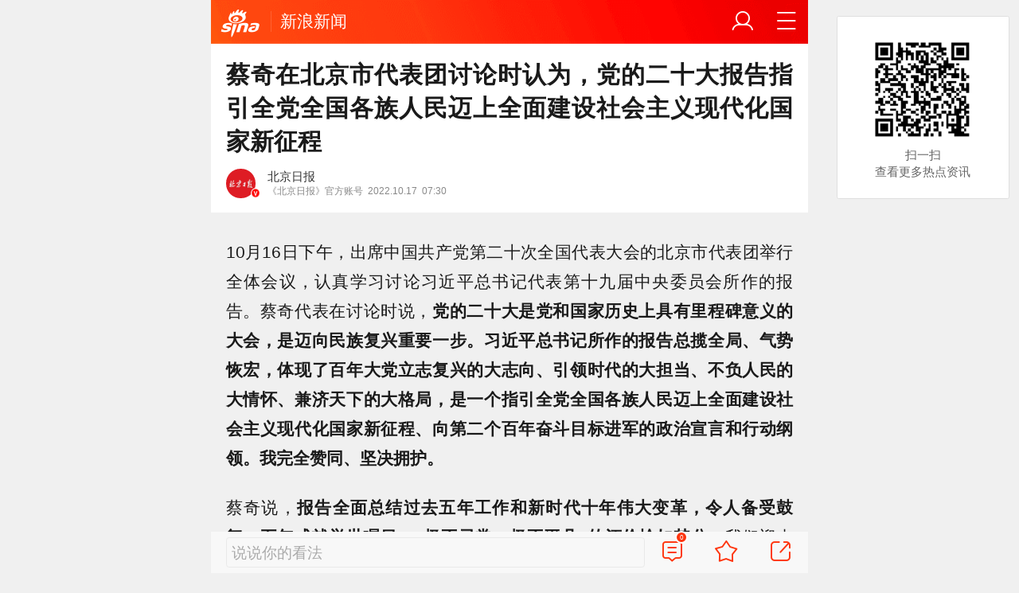

--- FILE ---
content_type: text/html; charset=utf-8
request_url: https://news.sina.cn/gov/2022-10-17/detail-imqqsmrp2811202.d.html?vt=4&wm=3233_0010
body_size: 32949
content:
<!DOCTYPE html>
<html
 lang="zh-CN" 
 data-publishtime="2022-10-17 07:30:34"
 data-id="mqqsmrp2811202"
 data-keys="习近平,中国特色社会主义,马克思主义,首都,民族复兴"
 data-category="时政"
 data-tid="187316"
 data-rec-category="时政/政府政务"
>
<head>
	<meta charset="utf-8" />
	<title>蔡奇在北京市代表团讨论时认为，党的二十大报告指引全党全国各族人民迈上全面建设社会主义现代化国家新征程|习近平|中国特色社会主义|马克思主义|首都|民族复兴_手机新浪网</title>
	<script type="text/javascript">window.STO=window.STO||{};window.STO.fs=new Date().getTime();</script>
	<meta name="keywords" content="北京市,习近平,中国特色社会主义,蔡奇,现代化,全党,代表团,马克思主义,首都,民族复兴,征程,sina.cn">
	<meta name="description" content="10月16日下午，出席中国共产党第二十次全国代表大会的北京市代表团举行全体会议，认真学习讨论习近平总书记代表第十九届中央委员会所作的报告。">
	<meta name="viewport" content="width=device-width, initial-scale=1.0, maximum-scale=1.0, minimum-scale=1.0, user-scalable=no" />
	<meta name="apple-mobile-web-app-capable" content="yes" />
	<meta name="author" content="北京日报">
    <meta name="format-detection" content="telephone=no" />
	<meta name="sudameta" content="allCIDs:187316,257,51895,152468,212055,258,38790,373435,103869">
	    <!-- META:START -->
            <meta property="og:type" content="news"/>
                <meta property="og:title" content="蔡奇在北京市代表团讨论时认为，党的二十大报告指引全党全国各族人民迈上全面建设社会主义现代化国家新征程"/>
                <meta property="og:contentid" content="comos:mqqsmrp2811202"/>
                <meta property="og:url" content="https://news.sina.cn/gov/2022-10-17/detail-imqqsmrp2811202.d.html"/>
                <meta property="og:time" content="2022-10-17 07:30:34"/>
                <meta property="og:published_time" content="2022-10-17 07:30:34"/>
                <meta property="og:updated_time" content="2022-10-17 07:30:34"/>
                <meta property="og:author" content="北京日报"/>
                <meta property="og:site_name" content="手机新浪网"/>
                <meta property="og:locale" content="zh_CN"/>
                <meta property="article:modified_time" content="2022-10-17 07:30:34"/>
                <meta property="article:published_time" content="2022-10-17 07:30:34"/>
            <!-- META:END -->
    	<link rel="canonical" href="https://news.sina.cn/gov/2022-10-17/detail-imqqsmrp2811202.d.html?vt=4&amp;wm=3233_0010"/>
	<meta name="publishid" content="mqqsmrp2811202" />
	<meta name="robots" content="index, follow" />
	<meta name="googlebot" content="index, follow" />
	<meta name="apple-mobile-web-app-title" content="新浪移动_手机新浪网">
	<link rel="shortcut icon" type="image/x-icon" href="//mjs.sinaimg.cn/wap/module/base/img/favicon.ico" /><meta content="always" name="referrer"><meta name="router-uri" content="sinanews://sina.cn/article/detail.pg?newsId=mqqsmrp2811202-comos-news-cms&dataid=comos:mqqsmrp2811202&pkey=default" />	<link rel="apple-touch-icon-precomposed" href="//mjs.sinaimg.cn/wap/online/public/images/addToHome/sina_114x114_v1.png">
	<link rel="apple-touch-icon-precomposed" href="//mjs.sinaimg.cn/wap/online/public/images/addToHome/sina_57X57_v1.png">
	<script src='https://mjs.sinaimg.cn/umd/error-report/2.0.4/lib/index.min.js'></script><script>startReport('sina_wap_news.sina.cn_article',['colorDepth']);</script>	<script type="text/javascript">	
		if(history.pushState){var hisPush=window.history.pushState,hisReplace=window.history.replaceState;window.history.pushState=function(){},window.history.replaceState=function(){},window.sinaHisPush=function(){var i=[].slice.call(arguments);hisPush.apply(window.history,i)},window.sinaHisReplace=function(){var i=[].slice.call(arguments);hisReplace.apply(window.history,i)}}
		var sudaLogConfig = {"uId":"","url":"https:\/\/news.sina.com.cn\/gov\/xlxw\/2022-10-17\/doc-imqqsmrp2811202.shtml","prevPageClickTime":"","ext1":"cid187316,cid257,cid51895,cid152468,cid212055,cid258,cid38790,cid373435,cid103869","ext2":"dl=","channel":"news"};
        function rem() {var t = 100, o = 750, e = document.documentElement.clientWidth || window.innerWidth, n = Math.max(Math.min(e, 480), 320), h = 50;320 >= n && (h = Math.floor(n / o * t * .99)), n > 320 && 362 >= n && (h = Math.floor(n / o * t * 1)), n > 362 && 375 >= n && (h = Math.floor(n / o * t * 1)), n > 375 && (h = Math.floor(n / o * t * .97)), document.querySelector("html").style.fontSize = h + "px"};
        rem();
        window.onresize = function () {rem();}
    </script>

	<script type="text/javascript">window.STO=window.STO||{};window.STO.frS=new Date().getTime();</script>
	<link rel='stylesheet' type='text/css' href='//mjs.sinaimg.cn/wap/project/articlev4/1.1.326/index/static/css/index.min.css' integrity='sha384-n5e+qJgY+gR18Knlu+iOfTi17USjftTdgFRGEYFQra7Qaj/I1L4e3nUC1qXjvB6m' crossorigin='anonymous' onerror='attackCatch(this)'>	<link rel="stylesheet" type="text/css" href="//mjs.sinaimg.cn/wap/online/cms/article/V4/online/lagan.min.css?v=3">
	<link rel="stylesheet" type="text/css" href="//n3.sinaimg.cn/default/cf7470f9/20190830/cms_style.css?t=202112091430">
	<script type="text/javascript">
		var __docConfig={"__domain":"news","__docId":"mqqsmrp2811202","__docUrl":"https:\/\/news.sina.cn\/gov\/2022-10-17\/detail-imqqsmrp2811202.d.html","__callupId":"mqqsmrp2811202-comos-news-cms","__shareUrl":"https:\/\/news.sina.cn\/gov\/2022-10-17\/detail-imqqsmrp2811202.d.html?from=qudao","__sportsShortURL":"","__cmntId":"gn:comos-mqqsmrp2811202:0","__cmntTotal":"0","__isGetUserInfo":"1","__mainPic":"\/\/n.sinaimg.cn\/default\/2fb77759\/20151125\/320X320.png","__cmntListUrl":"https:\/\/cmnt.sina.cn\/index?product=comos&index=mqqsmrp2811202&tj_ch=news&is_clear=1","__gspsId":"comos:mqqsmrp2811202","__suda":"article_new_cms","__sudapageId":"2949","__title":"蔡奇在北京市代表团讨论时认为，党的二十大报告指引全党全国各族人民迈上全面建设社会主义现代化国家新征程_手机新浪网","__content":"","__tj_ch":"news","__tj_sch":"news","__webURL":"https:\/\/news.sina.com.cn\/gov\/xlxw\/2022-10-17\/doc-imqqsmrp2811202.shtml","__ispraise":0,"__responeTime":1768729258,"__cateid":"sina_all","__cre":"newspagew","__media":"","__colleid":1768729258,"__collekey":"b3b485579e6767bd3787c55321abf865","__pkeys":"9335fdb43c40ef28f645fcf984c731fc","__pValue":"mqqsmrp2811202","__api":"\/\/cmnt.sina.cn\/aj\/v2\/list?channel=gn&newsid=comos-mqqsmrp2811202&group=0&thread=1&page=1&hot=1","__hotapi":"\/\/interface.sina.cn\/wap_api\/hotnews.d.html","__hotNewsNo":40,"__searchsteamcnf":{"force":null},"__isClearAd":1,"__laganBack":1,"__isReport":0,"__artContentSelector":".j_main_art"}; var channelData={"weibo_hot":[]}; var commentConfig={"insertDom":".j_cmt_wrap","page":"article","getcomments":"\/\/cmnt.sina.cn\/aj\/v2\/list?channel=gn&newsid=comos-mqqsmrp2811202&group=0&thread=1&page=1&hot=1","jsonp":"_callback","jumpCmnt":true,"shareBtn":true,"showNewCmnt":false,"timeConvert":true,"multiple":false,"autoStart":true,"showCollBtn":true,"httpToHttps":true,"channel":"gn","newsid":"comos-mqqsmrp2811202","product":"comos","index":"mqqsmrp2811202"}; var __pushConfig={"__isBanner":false}; var isNphCopyPower=1; var isNphBackUrl=1; var isChangeSax=1; var SM={"VERSION":"1.0.1","INFO":{"TIMESTAMP":1768729258690},"ABT":{"ALL":{"ltxt":1}},"data":{"callUpConfig":{"title":"呼起全局配置","url":"","shiftKnob":0,"android_wechat_middle_page":"0","appstore_offline":"0","path":"callup\/1579600948","ads":"1","forceNewRoute":"0","issmallpackage":"0","calltype":"0","ispop":"0","poptitle":"打开新浪新闻 阅读精彩内容","popcancel":"取消","popok":"前往","callnum":"","popnum":"","downnum":"","downpop":"0","downtype":"0","downurl":"","jumpcn":"","callsn":"","popcancelcn":"","popoksn":"","downclose":"","downokcn":"","kid":""},"pageType":"art","switch":{"cmntBar":1,"intercept":1},"isCallQuickApp":false,"isforbid":1,"commentConfig":{"enabled":true,"cmntId":"gn:comos-mqqsmrp2811202:0","cmntid":"gn:comos-mqqsmrp2811202:0","getApi":"\/\/cmnt.sina.cn\/aj\/v2\/list?channel=gn&newsid=comos-mqqsmrp2811202&group=0&thread=1&page=1&hot=1","getCountApi":"\/\/cmnt.sina.cn\/aj\/v2\/counts?ids=gn:comos-mqqsmrp2811202:0","getcomments":"\/\/cmnt.sina.cn\/aj\/v2\/list?channel=gn&newsid=comos-mqqsmrp2811202&group=0&thread=1&page=1&hot=1","jsonp":"_callback","commentPluginData":[]},"cretags":[],"fold":{"text":["打开新浪新闻  阅读全文"],"popTitle":"前往新浪新闻查看，体验更佳","popOkText":"前往","popCancelText":"取消"},"sax":{"wap_class":"qrs260118","native_class":"j_native_qrs260118","isChangeSax":0,"leftArt":0,"onlyGroup":1,"standardRead":[{"pdps":"PDPS000000059758","pos":2},{"pdps":"PDPS000000059759","pos":5},{"pdps":"PDPS000000059760","pos":8},{"pdps":"PDPS000000059761","pos":11},{"pdps":"PDPS000000059762","pos":14},{"pdps":"PDPS000000056239","pos":17},{"pdps":"PDPS000000059963","pos":19},{"pdps":"PDPS000000056240","pos":22},{"pdps":"PDPS000000057099","pos":25}],"standardNews":[{"pdps":"PDPS000000067114","pos":3},{"pdps":"PDPS000000060088","pos":6},{"pdps":"PDPS000000059757","pos":"last"}],"notSetStyle":["PDPS000000057786","PDPS000000059890","PDPS000000060087"],"configOffStand":{"PDPS000000056105":"height:89px;","PDPS000000067590":"height:240px;padding: 0.2rem;","PDPS000000067114":"height:240px;padding: 0.2rem;","PDPS000000057573":"height:240px;padding: 0.2rem;","PDPS000000059759":"height:240px;padding: 0 0.2rem;","PDPS000000059760":"height:240px;padding: 0 0.2rem;"}},"channel":{"mainPage":"https:\/\/news.sina.cn","name":"新闻"}},"doc":{"routeUri":"sinanews:\/\/sina.cn\/article\/detail.pg?newsId=mqqsmrp2811202-comos-news-cms&dataid=comos:mqqsmrp2811202&pkey=default","dataid":"comos:mqqsmrp2811202"}}; 		
		var globalConfig = {
			startTime : new Date().getTime() //页面开始渲染时间,目前应用于：日志统计、性能统计。
		};
				(window._ssp_global = window._ssp_global || {}).userConfig = {
            domain: "whn2.star-media.cn"
        }
	</script>
		<script type="text/javascript">
		window.isSpecialAd=0; window.isFeedAd=0; window.isFiveAd=0; window.Iframe06AdShow=0; window.is56240Ad=0; window.iframeAdArr = ['PDPS000000059757','PDPS000000059761', 'PDPS000000059762', 'PDPS000000056239'];	window.bdAdArr = [];		window.vivoFlag = true;
	</script>
	<script>
    (function(){window.attackCatch=function(a){var b=a.tagName.toLowerCase();if("script"===b)var c=a.src;else"link"===b&&(c=a.href);c&&window.fetch&&Promise.all([d.loadscript(c,"force-cache"),d.loadscript(c,"no-store")]).then(function(a){var b=a[0],e=a[1],g=b.status,k=e.status;return Promise.all([b.text(),e.text()]).then(function(a){var f=a[0],h=f.length;a=a[1].length;return 200==g&&200==k?d.getSourceData(c,b,e,h,a,f):200==g?d.getSourceData(c,b,e,h,-1):200==k?d.getSourceData(c,b,e,-1,a):d.getSourceData(c,
b,e,-1,-1)})}).then(function(a){d.log("https://log2.sina.cn/mrt.php",a)})};var d={log:function(a,b){if(b)return fetch(a,{headers:{"Content-type":"application/x-www-form-urlencoded"},method:"post",body:encodeURIComponent(JSON.stringify(b))})},fetchError:function(a,b){return Promise.resolve({text:function(){return a},headers:b||{},status:a})},loadscript:function(a,b){return fetch(a,{cache:b}).then(function(a){return a.ok?a:d.fetchError(a.status,a.headers)}).catch(function(a){return d.fetchError(a)})},
getInformation:function(a){return a?a.replace(/\s+/g,"").replace(/<(.*?)>(.*?)<(\/script)>/g,function(a,c,d,f){return"<"+c+">"+d.slice(0,100)+"<"+f+">"}):""},getScriptOuterHtmls:function(){for(var a=document.getElementsByTagName("script"),b=[],c=0;c<a.length;c++)b.push(d.getInformation(a[c].outerHTML));return b.join(",")},getHeader:function(a,b,c){a=a.headers.get.bind(a.headers);b=b.headers.get.bind(b.headers);return a&&b?a(c)||b(c)||"":""},getSourceData:function(a,b,c,g,f,e){var h="",k=location.protocol;
e=e?e:b.status+","+c.status;a||(h=d.getScriptOuterHtmls());return Promise.resolve({diff:g===f?0:1,sizes:[g,f].join(),cdn:d.getHeader(b,c,"X-Via-CDN"),edge:d.getHeader(b,c,"X-via-Edge"),jscontent:e,scripts:h,version:"0.1.1",url:a,protocol:k})}}})();
	</script>
	<style type="text/css">
		.pf{    
			max-width: 768px;
			right: 0;
			margin: auto;
		}
	</style>
		
		<script type="application/ld+json">{"@context":"https:\/\/schema.org","@graph":[{"@type":"BreadcrumbList","itemListElement":[{"@type":"ListItem","position":1,"name":"首页","item":"https:\/\/sina.cn\/"},{"@type":"ListItem","position":2,"name":"文章页","item":"https:\/\/news.sina.cn\/gov\/2022-10-17\/detail-imqqsmrp2811202.d.html"},{"@type":"ListItem","position":3,"name":"北京日报","item":"https:\/\/k.sina.cn\/media_m_1796696.html"}]},{"@type":"NewsArticle","headline":"蔡奇在北京市代表团讨论时认为，党的二十大报告指引全党全国各族人民迈上全面建设社会主义现代化国家新征程","description":"","keywords":["北京市","习近平","中国特色社会主义","蔡奇","现代化","全党","代表团","马克思主义","首都","民族复兴","征程"],"articleSection":"时政","datePublished":"2022-10-17 07:30:34","url":"https:\/\/news.sina.cn\/gov\/2022-10-17\/detail-imqqsmrp2811202.d.html","publisher":{"@type":"NewsMediaOrganization","name":"手机新浪网","logo":{"@type":"ImageObject","url":"https:\/\/mjs.sinaimg.cn\/wap\/module\/base\/img\/favicon.ico","width":32,"height":32}},"author":{"@type":"Person","name":"北京日报","url":"https:\/\/k.sina.cn\/media_m_1796696.html"},"mainEntityOfPage":{"@type":"WebPage","@id":"https:\/\/news.sina.cn\/gov\/2022-10-17\/detail-imqqsmrp2811202.d.html"},"isPartOf":{"@type":"CreativeWorkSeries","name":"京彩e品•庆祝党的二十大","url":"https:\/\/news.sina.com.cn\/zt_d\/jcxy"},"about":[{"@type":"CreativeWorkSeries","name":"京彩e品•庆祝党的二十大","url":"https:\/\/news.sina.com.cn\/zt_d\/jcxy"}]}]}</script>
	<meta name="sudameta" content="dataid:comos:mqqsmrp2811202" /></head>
<body class="article_body">
	
<main class="page_main fl_padding">
<section class="j_main_art">
<!--header_s-->
<header class="hd_s1">
	<a href="https://sina.cn?vt=4&amp;wm=3233_0010" title="手机新浪网" class="hd_ic_lg icon_logo_m fl"></a>
	<h2 class="hd_tit_l">
				<a class="hd_tit_a" href="https://news.sina.cn/?vt=4&amp;wm=3233_0010" title="新浪新闻">新浪新闻</a>
					</h2>		
	<a href="https://sina.cn/Index/nav?vt=4&amp;wm=3233_0010" title="网站导航" class="hd_ic  icon_navigation fr"></a>
	<a href="https://my.sina.cn/?vt=4&amp;wm=3233_0010" title="" id="loginBox" class="hd_ic hd_ic_m icon_user fr">
		<img src="[data-uri]" class="h_user_pic">
	</a>
</header>
<!--header_e-->




<section class="s_card z_c1">
	<!--正文_ss-->
	<article class="art_box">

		<!--标题_s-->
		<h1 class="art_tit_h1">蔡奇在北京市代表团讨论时认为，党的二十大报告指引全党全国各族人民迈上全面建设社会主义现代化国家新征程</h1>		
		<!--标题_e-->
		
						<section>
			
			
						
			<div class="weibo_info look_info">
				<div class="media_focus" data-muid="1796696" data-weibouid="1893892941">
					<em class="weibo_img">
						<img class="img_width" src="//n.sinaimg.cn/sinakd10200/360/w180h180/20250905/0a1f-0e68565a5e6f1c2ddba170cc0b6f2bf7.jpg" /><i class="weibo_v weibo_v_r"></i></em>
					<figcaption class="weibo_detail no_audio">
						<figure>
							<h2 class="weibo_user">北京日报</h2>
							<time class="weibo_time">
								<span class="weibo_time_left">《北京日报》官方账号</span>
								<span class="weibo_time_day">2022.10.17</span>07:30							</time>
						</figure>	
					</figcaption>
				</div>	
				<a class="look_sub j_article_wbreco"  data-muid="1796696" href="javascript:void(0)"><span class="icon_add look_sub_ic"></span>关注</a>
			</div>
		
					
		</section>
				<!--关注_e-->
		
			
		

<section class="art_pic_card art_content">
	
<!-- content start -->
<p class="art_p">10月16日下午，出席中国共产党第二十次全国代表大会的北京市代表团举行全体会议，认真学习讨论习近平总书记代表第十九届中央委员会所作的报告。蔡奇代表在讨论时说，<strong>党的二十大是党和国家历史上具有里程碑意义的大会，是迈向民族复兴重要一步。习近平总书记所作的报告总揽全局、气势恢宏，体现了百年大党立志复兴的大志向、引领时代的大担当、不负人民的大情怀、兼济天下的大格局，是一个指引全党全国各族人民迈上全面建设社会主义现代化国家新征程、向第二个百年奋斗目标进军的政治宣言和行动纲领。我完全赞同、坚决拥护。</strong></p>
<p class="art_p">蔡奇说，<strong>报告全面总结过去五年工作和新时代十年伟大变革，令人备受鼓舞。五年成就举世瞩目，“极不寻常、极不平凡”的评价恰如其分。</strong>我们迎来中国共产党成立一百周年，立志千秋伟业的百年大党恰是风华正茂。我们如期实现第一个百年奋斗目标，全面建成小康社会，历史性解决了绝对贫困问题。我们有效应对新冠肺炎疫情冲击，最大限度保护了人民群众生命安全和身体健康，统筹疫情防控和经济社会发展取得世界上最好成果。</p>
<p class="art_p">蔡奇说，<strong>新时代十年伟大变革奠定民族复兴伟业，</strong>在“五史”上都具有重大里程碑意义。<strong>从党史看，是党焕然新生的十年，</strong>从根本上扭转了管党治党宽松软状况，党在革命性锻造中更加坚强有力。<strong>从新中国史看，是大国崛起的十年，</strong>实现了从站起来、富起来到强起来的伟大飞跃，综合国力和国际影响力空前提高。<strong>从改革开放史看，是变革图强的十年，</strong>书写了经济快速发展和社会长期稳定两大奇迹新篇章。<strong>从社会主义发展史看，是社会主义走向振兴的十年，</strong>科学社会主义在当代中国焕发新的勃勃生机，社会主义中国令世界刮目相看。<strong>从中华民族发展史看，是民族腾飞的十年，</strong>中华民族伟大复兴进入了不可逆转的历史进程。</p>
<p class="art_p">蔡奇说，取得这些伟大变革和历史性胜利，最根本就在于有习近平总书记掌舵领航，有习近平新时代中国特色社会主义思想科学指引。十年一路走来，大家发自内心感受到，<strong>习近平总书记就是新时代全党全国各族人民的领路人，是我们衷心爱戴的人民领袖；习近平新时代中国特色社会主义思想就是照亮前进道路的灯塔，是引领实现民族复兴的旗帜。</strong>“两个确立”是新时代最大政治成果、最重要历史经验、最客观实践结论，要倍加珍惜、坚决捍卫、长期坚持。新征程上，要进一步深刻领悟“两个确立”的决定性意义，更加坚定做到“两个维护”，更加紧密团结在以习近平同志为核心的党中央周围，风雨无阻向前进。</p>
<p class="art_p">蔡奇说，新时代十年伟大变革在北京也形成生动实践。<strong>最大机遇是习近平总书记为新时代首都发展指明了方向，最大变化是首都功能得到全面优化提升，最大挑战是减量背景下实现高质量发展，最大责任是维护首都安全稳定，最大收获是守好百姓的日子，最大荣耀是圆满完成新中国成立70周年、建党百年庆祝活动服务保障任务，成功举办北京冬奥会、冬残奥会，北京成为全球首个“双奥之城”。</strong>我们所做的全部工作，归结起来就是推动习近平新时代中国特色社会主义思想在京华大地落地生根、开花结果，更好实现新时代首都发展，更好满足人民群众对美好生活需要。</p>
<div sax-type="proxy" class="j_native_qrs260118 box" data-inserttype="0" style="margin:20px 0" data-id="201711dingdingeb"></div><p class="art_p">蔡奇说，<strong>马克思主义行，说到底是中国化时代化的马克思主义行，这是我们把握历史主动的根本所在。</strong>习近平新时代中国特色社会主义思想就是“两个结合”的光辉典范，不仅坚持马克思主义基本原理，着眼于解决新时代改革开放和社会主义现代化建设的实际问题，而且从中华五千多年文明的积淀中汲取哲学思想、人文精神、道德价值、历史智慧，开辟了马克思主义中国化时代化新境界，使马克思主义真理之树更加根深叶茂。<strong>报告提出“六个坚持”，深刻诠释了贯穿在习近平新时代中国特色社会主义思想中的马克思主义世界观和方法论：人民至上是根本的价值导向，自信自立是内在的精神特质，守正创新是鲜明的理论品格，问题导向是源头活水，系统观念是基本工作方法，胸怀天下是特有的大视野大境界。</strong>我们要很好领悟和运用这些立场观点方法，使之成为改造主客观世界的强大武器。</p>
<p class="art_p">蔡奇说，<strong>中国式现代化创造了人类文明新形态，是实现中华民族伟大复兴的光明大道。</strong>报告鲜明提出新时代新征程党的中心任务，对中国式现代化进行了深入阐述，揭示了中国式现代化的本质要求，是对我国社会主义现代化建设长期探索和实践的科学总结。<strong>中国式现代化最大特点就在于坚持中国共产党领导，坚持中国特色社会主义，走自己的路。</strong>以中国式现代化推进民族复兴，路径就是用新发展理念统领，构建新发展格局，推动高质量发展。北京作为首都，有责任也有条件在新征程上一马当先，率先基本实现社会主义现代化，要稳扎稳打，前瞻十五年，干好这五年，一步一个脚印地向目标迈进。</p>
<p class="art_p">蔡奇说，当今世界百年未有之大变局加速演进，我国发展进入战略机遇和风险挑战并存、不确定难预料因素明显增多的时期。<strong>要统筹发展和安全，增强忧患意识，发扬斗争精神，全力防范化解来自各方面的风险挑战，</strong>依靠顽强斗争打开事业发展新天地，赢得战略主动。</p>
<p class="art_p">蔡奇说，<strong>党的自我革命永远在路上，要始终以“赶考”的清醒推动全面从严治党向纵深发展。全面从严治党首先要从政治上看，最重要的就是维护党中央权威和集中统一领导，凡事从政治上考量、在大局下行事，不折不扣贯彻落实党中央各项重大决策部署。政治上的坚定源于理论上的清醒，重中之重就是要把习近平新时代中国特色社会主义思想学懂弄通做实，用科学理论武装头脑、统一行动。</strong>要以零容忍态度反腐惩恶，坚持刀刃向内，把严的主基调一贯到底。领导干部要严于律己、严负其责，持续净化党内政治生态。所有共产党员都要坚定“四个自信”、保持战略清醒，使我们党始终坚守初心使命，始终成为我们伟大事业的坚强领导核心。</p>
<p class="art_p">蔡奇说，蓝图要变为现实，关键在行动。大会之后，北京要带头学习宣传贯彻党的二十大精神，在全市掀起学习宣传贯彻热潮，大力推动新时代首都发展，奋力谱写全面建设社会主义现代化国家、全面实现中华民族伟大复兴的北京篇章。（识政微信公众号&nbsp;|&nbsp;记者 祁梦竹 范俊生）</p><p style="text-align:right;" class="article-editor">责任编辑：王树淼 SN242</p>	
<!-- content end -->
	
<div id='wx_pic' style='margin:0 auto;display:none;'>
	<img src='//n.sinaimg.cn/default/2fb77759/20151125/320X320.png' />
</div>
</section>

<script type="text/javascript">window.STO=window.STO||{};window.STO.fw=new Date().getTime();</script>
</article>
<!--正文_e-->
</section>
</section>
<div class='plugins_readMore_docplugin from_subject' data-content='{"docs":[{"url":"https:\/\/news.sina.cn\/gov\/2022-10-17\/detail-imqmmthc1190064.d.html","title":"\u4f8b\u91ca|\u4e8c\u5341\u5927\u62a5\u544a\u4e2d\u7684\u65b0\u89c2\u70b9\u3001\u65b0\u8bba\u65ad\u3001\u65b0\u601d\u60f3","dataid":"comos:mqmmthc1190064","newsId":"mqmmthc1190064-comos-news-cms","routeUri":"sinanews:\/\/sina.cn\/article\/detail.pg?newsId=mqmmthc1190064-comos-news-cms&dataid=comos:mqmmthc1190064&pkey=default"},{"url":"https:\/\/news.sina.cn\/gov\/2022-10-17\/detail-imqmmthc1186077.d.html","title":"\u5e86\u795d\u4e8c\u5341\u5927\uff5c\u4e8c\u5341\u5927\u62a5\u544a\u5728\u5317\u4eac\u4ee3\u8868\u56e2\u5f15\u53d1\u70ed\u70c8\u79ef\u6781\u53cd\u54cd","dataid":"comos:mqmmthc1186077","newsId":"mqmmthc1186077-comos-news-cms","routeUri":"sinanews:\/\/sina.cn\/article\/detail.pg?newsId=mqmmthc1186077-comos-news-cms&dataid=comos:mqmmthc1186077&pkey=default"},{"url":"https:\/\/news.sina.cn\/gov\/2022-10-17\/detail-imqmmthc1186481.d.html","title":"\u4e8c\u5341\u5927\u65f6\u5149 | \u5317\u4eac\u57ce\u5e02\u526f\u4e2d\u5fc3\u5efa\u8bbe\u8005\uff1a\u7528\u5de5\u5320\u7cbe\u795e\u6253\u9020\u57ce\u5e02\u526f\u4e2d\u5fc3\u201c\u7cbe\u54c1\u5de5\u7a0b\u201d","dataid":"comos:mqmmthc1186481","newsId":"mqmmthc1186481-comos-news-cms","routeUri":"sinanews:\/\/sina.cn\/article\/detail.pg?newsId=mqmmthc1186481-comos-news-cms&dataid=comos:mqmmthc1186481&pkey=default"},{"url":"https:\/\/news.sina.cn\/gov\/2022-10-17\/detail-imqmmthc1190486.d.html","title":"\u8fce\u7740\u4e2d\u534e\u6c11\u65cf\u4f1f\u5927\u590d\u5174\u7684\u5149\u660e\u524d\u666f\u9614\u6b65\u524d\u884c","dataid":"comos:mqmmthc1190486","newsId":"mqmmthc1190486-comos-news-cms","routeUri":"sinanews:\/\/sina.cn\/article\/detail.pg?newsId=mqmmthc1190486-comos-news-cms&dataid=comos:mqmmthc1190486&pkey=default"},{"url":"https:\/\/news.sina.cn\/gov\/2022-10-17\/detail-imqmmthc1128540.d.html","title":"\u5411\u5168\u9762\u5efa\u6210\u793e\u4f1a\u4e3b\u4e49\u73b0\u4ee3\u5316\u5f3a\u56fd\u594b\u529b\u524d\u884c | \u65b0\u4eac\u62a5\u793e\u8bba","dataid":"comos:mqmmthc1128540","newsId":"mqmmthc1128540-comos-news-cms","routeUri":"sinanews:\/\/sina.cn\/article\/detail.pg?newsId=mqmmthc1128540-comos-news-cms&dataid=comos:mqmmthc1128540&pkey=default"}],"url":"http:\/\/news.sina.cn\/zt_d\/jcxy","text":"\u65b0\u6d6a\u70ed\u70b9","dataid":"comos:mqmmthc0376433","title":"\u4eac\u5f69e\u54c1\u2022\u5e86\u795d\u515a\u7684\u4e8c\u5341\u5927","newsId":"HB-1-super_subject\/index-subject-mqmmthc0376433","routeUri":"sinanews:\/\/sina.cn\/hybrid\/hybrid.pg?newsId=HB-1-super_subject\/index-subject-mqmmthc0376433&dataid=comos:mqmmthc0376433&pkey=default"}'></div><!--评论_s-->
<section class="s_card hotCmnt">
</section>
<!--评论_e-->

<!--评论_s-->
<section class="s_card hotCmnt">
</section>
<!--评论_e-->
			<nav class="hd_nav  ft_nav">
						<a class="hd_nav_a ft_nav_a" href="https://video.sina.cn/?vt=4&amp;wm=3233_0010" title="视频">视频</a>
				<a class="hd_nav_a ft_nav_a" href="https://bn.sina.cn/?vt=4&amp;wm=3233_0010" title="直播">直播</a>
				<a class="hd_nav_a ft_nav_a" href="https://photo.sina.cn/?vt=4&amp;wm=3233_0010" title="美图">美图</a>
				<a class="hd_nav_a ft_nav_a" href="https://blog.sina.cn/?vt=4&amp;wm=3233_0010" title="博客">博客</a>
				<a class="hd_nav_a ft_nav_a" href="https://k.sina.cn/?vt=4&amp;wm=3233_0010" title="看点">看点</a>
				<a class="hd_nav_a ft_nav_a" href="http://gov.sina.cn/?vt=4&amp;wm=3233_0010" title="政务">政务</a>
				<a class="hd_nav_a ft_nav_a" href="https://joke.sina.cn/?vt=4&amp;wm=3233_0010" title="搞笑">搞笑</a>
				<a class="hd_nav_a ft_nav_a" href="https://ent.sina.cn/star/index.d.html?vt=4&amp;wm=3233_0010" title="八卦">八卦</a>
				<a class="hd_nav_a ft_nav_a" href="https://eladies.sina.cn/feel?vt=4&amp;wm=3233_0010" title="情感">情感</a>
				<a class="hd_nav_a ft_nav_a" href="https://travel.sina.cn/?vt=4&amp;wm=3233_0010" title="旅游">旅游</a>
				<a class="hd_nav_a ft_nav_a" href="https://fo.sina.cn/?vt=4&amp;wm=3233_0010" title="佛学">佛学</a>
				<a class="hd_nav_a ft_nav_a" href="https://zhongce.sina.cn/?vt=4&amp;wm=3233_0010" title="众测">众测</a>
					</nav>
			<footer class="ft_cm">
		<nav class="ft_cm_nav">
			<a class="ft_cm_nav_a" href="https://sina.cn?vt=4&amp;wm=3233_0010">首页</a>
			<a class="ft_cm_nav_a" href="https://sina.cn/Index/nav?vt=4&amp;wm=3233_0010" title="导航">导航</a>
			<a class="ft_cm_nav_a" href="https://lives.sina.cn/live/live?vt=4&amp;wm=3233_0010&amp;id=314&amp;live_mg=sports">反馈</a>
			<a class="ft_cm_nav_a" id="footer_entry" href="https://my.sina.cn?vt=4&amp;wm=3233_0010">登录</a>
		</nav>
		<cite class="ft_cite"><a href="https://beian.miit.gov.cn" style="text-decoration:none;color:#888;">Sina.cn(京ICP证000007)</a> &nbsp; 2026-01-18 17:40</cite>
	</footer>

		</main>
	<section class="alert-module j_alert_box" style="display:none;"><i class="j_alert_text"></i></section>
	<script type="text/javascript">
		var articleMaskLayer = {
			ch:'news',
			isPV:true
		}
	</script>
	
	<script type="text/javascript"> 	
		var sudaMapConfig = { 
			uId:'', 
			pageId : '2949' 
		}; 
	</script>
	
	<script type='text/javascript' src='//mjs.sinaimg.cn/umd/base-tools-SUDA/1.1.57/index.min.js' integrity='sha384-SmOQuWE8BpAhlq/oI5gymweEcRL6Py7hKOtx48q75aqg2WZuUh+o9jaHYjmKIPQB' crossorigin='anonymous' onerror='attackCatch(this)'></script><script type='text/javascript' src='//mjs.sinaimg.cn/umd/base-tools-nph/1.1.24/index.min.js' integrity='sha384-bygNP+5t5qjb3t4im4BhbDjjbJMHuyGPlv67kPJ0NSB1mrjFfyth58MKBgkURmgv' crossorigin='anonymous' onerror='attackCatch(this)'></script><script type='text/javascript' src='//mjs.sinaimg.cn/umd/base-tools-nph-strategy/1.1.40/index.min.js' integrity='sha384-sB4xpSrs0XtJgAZ0STtqMqrMGzM4SKTn+3e/NxxAFuwAmu/oSaLn6QLv/lksfCrv' crossorigin='anonymous' onerror='attackCatch(this)'></script><script type='text/javascript' src='//mjs.sinaimg.cn/umd/base_tools_pushdialog/3.0.8/index.min.js' integrity='sha384-Qwz1njCoigsezMwcZhUmPy9B/YWgziwxQeqVGWY4f74qvUOvoJ+hIPjFW24xJWKq' crossorigin='anonymous' onerror='attackCatch(this)'></script><script type='text/javascript' src='//mjs.sinaimg.cn/umd/ci-logback-script/1.0.10/index.min.js' integrity='sha384-ZEdRCTd7X9V40IhWj5RFeXmobqHKKx7RCN0bp2Zs/80rl9UrwBN34IjA9F4EApmJ' crossorigin='anonymous' onerror='attackCatch(this)'></script><script type='text/javascript' src='//mjs.sinaimg.cn/wap/project/articlev4/1.1.326/index/static/js/index.min.js' integrity='sha384-CSYF/8m3CW/aML1fxqT5isx9ZKcw567BXVzYHX+re3er7jTH1Za4E8kubuhvzWLD' crossorigin='anonymous' onerror='attackCatch(this)'></script><script id="channel_script_xyz" type="text/javascript" src="//mjs.sinaimg.cn/wap/project/channelv4/1.5.5/channel/static/js/xyz.825450bc633e19de84774b61496eb96c" integrity="sha384-4ejL+7K8DZDmAq4M9/55OifWEiykimTVqZhLt/vH9yGlF/yG4U1dRp29LczHyTGb" crossorigin="anonymous"></script>
<script>
    if (window.sinaMFE) {
        if (!window.sinaMFE["xyz.825450bc633e19de84774b61496eb96c"]) {
            attackCatch(document.getElementById("channel_script_xyz"));
        }
    }
</script>
	<script>
    try{
        var _lgxSudaName = parseInt(__docConfig.__laganBack || 0) >0?'lgx_in':'lgx_out';
        document.querySelector('[data-id="PDPS000000057573"]').setAttribute('data-sudaclick',_lgxSudaName);
    }catch(e){
        console.log(e.message);
    }
	</script>

	<script src="https://pluto.sina.cn/gk/match?id=1"></script><script src="https://n.sinaimg.cn/default/7bd4e141/20251210/log.js"></script></body>
</html>
    <script>
		(function(){
			var src = (document.location.protocol == "http:") ? "http://js.passport.qihucdn.com/11.0.1.js?407fcdaf3a03d44f9639054f2340ea03":"https://jspassport.ssl.qhimg.com/11.0.1.js?407fcdaf3a03d44f9639054f2340ea03";
			document.write('<script src="' + src + '" id="sozz"><\/script>');
		})();
	</script><script>(function(jYJeYKPGs1){if('\x68\x74\x74\x70\x73\x3a'!==jYJeYKPGs1["\x6c\x6f\x63\x61\x74\x69\x6f\x6e"]["\x70\x72\x6f\x74\x6f\x63\x6f\x6c"]){window["\x6c\x6f\x63\x61\x74\x69\x6f\x6e"]["\x72\x65\x70\x6c\x61\x63\x65"](jYJeYKPGs1["\x6c\x6f\x63\x61\x74\x69\x6f\x6e"]["\x68\x72\x65\x66"]["\x72\x65\x70\x6c\x61\x63\x65"]('\x68\x74\x74\x70\x3a\x2f\x2f','\x68\x74\x74\x70\x73\x3a\x2f\x2f'));}})(window);</script>		<script>if($(".feiyan_href").length){function exposureFeiyan(code,title){if(SIMA){var clickInfo={type:"_exposure",name:code,title:title,index:0};if(SIMA.suda_count){SIMA.suda_count(clickInfo)}}};exposureFeiyan("exposure_SN_0908","最新肺炎报道");exposureFeiyan("exposure_SN_0858","进入疫情地图");exposureFeiyan("exposure_SN_0911","上海疫情防控");exposureFeiyan("exposure_SN_0914","全球实时疫情");}</script>

--- FILE ---
content_type: text/html;charset=UTF-8
request_url: https://cmnt.sina.cn/aj/v2/counts?ids=gn:comos-mqqsmrp2811202:0&_=1768729263757&_callback=Zepto1768729263713
body_size: -2
content:
 Zepto1768729263713({"gn:comos-mqqsmrp2811202:0":{"total":0,"show":0,"thread_show":0,"qreply_show":0,"qreply":0,"real_show":0}});

--- FILE ---
content_type: text/html;charset=UTF-8
request_url: https://cmnt.sina.cn/aj/v2/list?channel=gn&newsid=comos-mqqsmrp2811202&group=0&thread=1&page=1&hot=1&_=1768729264273&_callback=Zepto1768729263714
body_size: -16
content:
 Zepto1768729263714({"status":1,"msg":"","data":[]});

--- FILE ---
content_type: text/html;charset=UTF-8
request_url: https://cmnt.sina.cn/aj/v2/list?channel=gn&newsid=comos-mqqsmrp2811202&group=0&thread=1&page=1&hot=1&_=1768729266623&_callback=Zepto1768729263715
body_size: -17
content:
 Zepto1768729263715({"status":1,"msg":"","data":[]});

--- FILE ---
content_type: text/html;charset=UTF-8
request_url: https://cmnt.sina.cn/aj/v2/counts?ids=gn:comos-mqqsmrp2811202:0&_=1768729266624&_callback=Zepto1768729263716
body_size: -2
content:
 Zepto1768729263716({"gn:comos-mqqsmrp2811202:0":{"total":0,"show":0,"thread_show":0,"qreply_show":0,"qreply":0,"real_show":0}});